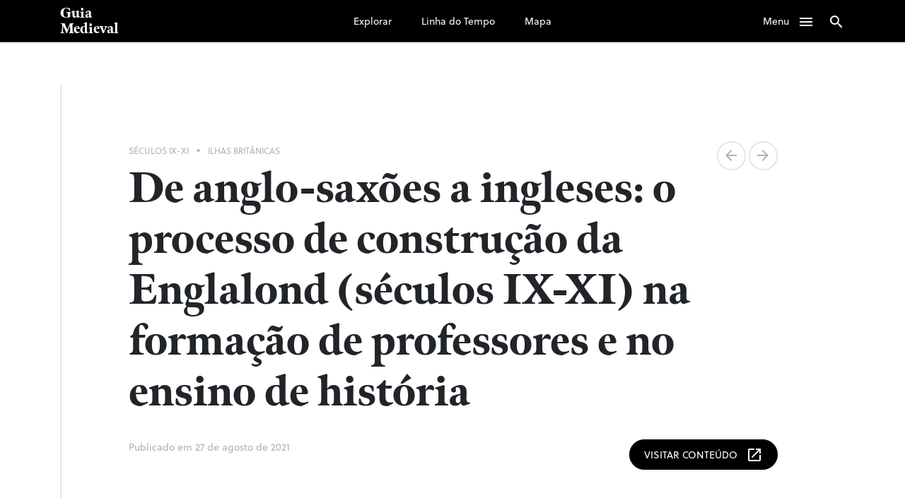

--- FILE ---
content_type: text/html; charset=UTF-8
request_url: https://guiamedieval.webhostusp.sti.usp.br/de-anglo-saxoes-a-ingleses-o-processo-de-construcao-da-englalond-seculos-ix-xi-na-formacao-de-professores-e-no-ensino-de-historia/
body_size: 10252
content:
<!doctype html>
<html lang="pt-BR">

<head>
	<!-- Global site tag (gtag.js) - Google Analytics -->
	<script async src="https://www.googletagmanager.com/gtag/js?id=G-LDXN9MFNK8"></script>
	<script>
		window.dataLayer = window.dataLayer || [];

		function gtag() {
			dataLayer.push(arguments);
		}
		gtag('js', new Date());

		gtag('config', 'G-LDXN9MFNK8');
	</script>
	<meta name="description"
		content="Indexador de conteúdos sobre a Idade Média">
	<meta
		charset="UTF-8">
	<meta name="viewport" content="width=device-width, initial-scale=1, maximum-scale=1">
	<link rel="profile" href="https://gmpg.org/xfn/11">
	<script src="https://code.jquery.com/jquery-3.5.1.min.js"
		integrity="sha256-9/aliU8dGd2tb6OSsuzixeV4y/faTqgFtohetphbbj0=" crossorigin="anonymous"></script>
	<link rel="apple-touch-icon-precomposed" sizes="72x72"
		href="https://guiamedieval.webhostusp.sti.usp.br/wp-content/themes/guiamedieval/apple-touch-icon-72x72.png" />
	<link rel="apple-touch-icon-precomposed" sizes="144x144"
		href="https://guiamedieval.webhostusp.sti.usp.br/wp-content/themes/guiamedieval/apple-touch-icon-144x144.png" />
	<link rel="apple-touch-icon-precomposed" sizes="120x120"
		href="https://guiamedieval.webhostusp.sti.usp.br/wp-content/themes/guiamedieval/apple-touch-icon-120x120.png" />
	<link rel="apple-touch-icon-precomposed" sizes="152x152"
		href="https://guiamedieval.webhostusp.sti.usp.br/wp-content/themes/guiamedieval/apple-touch-icon-152x152.png" />
	<link rel="icon" type="image/png"
		href="https://guiamedieval.webhostusp.sti.usp.br/wp-content/themes/guiamedieval/favicon-32x32.png"
		sizes="32x32" />
	<link rel="icon" type="image/png"
		href="https://guiamedieval.webhostusp.sti.usp.br/wp-content/themes/guiamedieval/favicon-16x16.png"
		sizes="16x16" />
	<meta name="application-name" content="Guia Medieval" />
	<meta name="msapplication-TileColor" content="#FFFFFF" />
	<meta name="msapplication-TileImage"
		content="https://guiamedieval.webhostusp.sti.usp.br/wp-content/themes/guiamedieval/mstile-144x144.png" />
	<title>De anglo-saxões a ingleses: o processo de construção da Englalond (séculos IX-XI) na formação de professores e no ensino de história &#8211; Guia Medieval</title>
<meta name='robots' content='max-image-preview:large' />
<link rel='dns-prefetch' href='//s.w.org' />
<link rel="alternate" type="application/rss+xml" title="Feed para Guia Medieval &raquo;" href="https://guiamedieval.webhostusp.sti.usp.br/feed/" />
<link rel="alternate" type="application/rss+xml" title="Feed de comentários para Guia Medieval &raquo;" href="https://guiamedieval.webhostusp.sti.usp.br/comments/feed/" />
<link rel="alternate" type="application/rss+xml" title="Feed de comentários para Guia Medieval &raquo; De anglo-saxões a ingleses: o processo de construção da Englalond (séculos IX-XI) na formação de professores e no ensino de história" href="https://guiamedieval.webhostusp.sti.usp.br/de-anglo-saxoes-a-ingleses-o-processo-de-construcao-da-englalond-seculos-ix-xi-na-formacao-de-professores-e-no-ensino-de-historia/feed/" />
		<script>
			window._wpemojiSettings = {"baseUrl":"https:\/\/s.w.org\/images\/core\/emoji\/13.0.1\/72x72\/","ext":".png","svgUrl":"https:\/\/s.w.org\/images\/core\/emoji\/13.0.1\/svg\/","svgExt":".svg","source":{"concatemoji":"https:\/\/guiamedieval.webhostusp.sti.usp.br\/wp-includes\/js\/wp-emoji-release.min.js?ver=5.7.1"}};
			!function(e,a,t){var n,r,o,i=a.createElement("canvas"),p=i.getContext&&i.getContext("2d");function s(e,t){var a=String.fromCharCode;p.clearRect(0,0,i.width,i.height),p.fillText(a.apply(this,e),0,0);e=i.toDataURL();return p.clearRect(0,0,i.width,i.height),p.fillText(a.apply(this,t),0,0),e===i.toDataURL()}function c(e){var t=a.createElement("script");t.src=e,t.defer=t.type="text/javascript",a.getElementsByTagName("head")[0].appendChild(t)}for(o=Array("flag","emoji"),t.supports={everything:!0,everythingExceptFlag:!0},r=0;r<o.length;r++)t.supports[o[r]]=function(e){if(!p||!p.fillText)return!1;switch(p.textBaseline="top",p.font="600 32px Arial",e){case"flag":return s([127987,65039,8205,9895,65039],[127987,65039,8203,9895,65039])?!1:!s([55356,56826,55356,56819],[55356,56826,8203,55356,56819])&&!s([55356,57332,56128,56423,56128,56418,56128,56421,56128,56430,56128,56423,56128,56447],[55356,57332,8203,56128,56423,8203,56128,56418,8203,56128,56421,8203,56128,56430,8203,56128,56423,8203,56128,56447]);case"emoji":return!s([55357,56424,8205,55356,57212],[55357,56424,8203,55356,57212])}return!1}(o[r]),t.supports.everything=t.supports.everything&&t.supports[o[r]],"flag"!==o[r]&&(t.supports.everythingExceptFlag=t.supports.everythingExceptFlag&&t.supports[o[r]]);t.supports.everythingExceptFlag=t.supports.everythingExceptFlag&&!t.supports.flag,t.DOMReady=!1,t.readyCallback=function(){t.DOMReady=!0},t.supports.everything||(n=function(){t.readyCallback()},a.addEventListener?(a.addEventListener("DOMContentLoaded",n,!1),e.addEventListener("load",n,!1)):(e.attachEvent("onload",n),a.attachEvent("onreadystatechange",function(){"complete"===a.readyState&&t.readyCallback()})),(n=t.source||{}).concatemoji?c(n.concatemoji):n.wpemoji&&n.twemoji&&(c(n.twemoji),c(n.wpemoji)))}(window,document,window._wpemojiSettings);
		</script>
		<style>
img.wp-smiley,
img.emoji {
	display: inline !important;
	border: none !important;
	box-shadow: none !important;
	height: 1em !important;
	width: 1em !important;
	margin: 0 .07em !important;
	vertical-align: -0.1em !important;
	background: none !important;
	padding: 0 !important;
}
</style>
	<link rel='stylesheet' id='wp-block-library-css'  href='https://guiamedieval.webhostusp.sti.usp.br/wp-includes/css/dist/block-library/style.min.css?ver=5.7.1' media='all' />
<link rel='stylesheet' id='guiamedieval-style-css'  href='https://guiamedieval.webhostusp.sti.usp.br/wp-content/themes/guiamedieval/style.css?ver=1.0.0' media='all' />
<link rel="https://api.w.org/" href="https://guiamedieval.webhostusp.sti.usp.br/wp-json/" /><link rel="alternate" type="application/json" href="https://guiamedieval.webhostusp.sti.usp.br/wp-json/wp/v2/posts/16587" /><link rel="EditURI" type="application/rsd+xml" title="RSD" href="https://guiamedieval.webhostusp.sti.usp.br/xmlrpc.php?rsd" />
<link rel="wlwmanifest" type="application/wlwmanifest+xml" href="https://guiamedieval.webhostusp.sti.usp.br/wp-includes/wlwmanifest.xml" /> 
<meta name="generator" content="WordPress 5.7.1" />
<link rel="canonical" href="https://guiamedieval.webhostusp.sti.usp.br/de-anglo-saxoes-a-ingleses-o-processo-de-construcao-da-englalond-seculos-ix-xi-na-formacao-de-professores-e-no-ensino-de-historia/" />
<link rel='shortlink' href='https://guiamedieval.webhostusp.sti.usp.br/?p=16587' />
<link rel="alternate" type="application/json+oembed" href="https://guiamedieval.webhostusp.sti.usp.br/wp-json/oembed/1.0/embed?url=https%3A%2F%2Fguiamedieval.webhostusp.sti.usp.br%2Fde-anglo-saxoes-a-ingleses-o-processo-de-construcao-da-englalond-seculos-ix-xi-na-formacao-de-professores-e-no-ensino-de-historia%2F" />
<link rel="alternate" type="text/xml+oembed" href="https://guiamedieval.webhostusp.sti.usp.br/wp-json/oembed/1.0/embed?url=https%3A%2F%2Fguiamedieval.webhostusp.sti.usp.br%2Fde-anglo-saxoes-a-ingleses-o-processo-de-construcao-da-englalond-seculos-ix-xi-na-formacao-de-professores-e-no-ensino-de-historia%2F&#038;format=xml" />
<style>.recentcomments a{display:inline !important;padding:0 !important;margin:0 !important;}</style></head>

<body class="post-template-default single single-post postid-16587 single-format-standard wp-custom-logo">
	
	<nav class="">
		<div class="container">
			<div class="row">
				<div class="col-6 col-md-3">
					<a href="https://guiamedieval.webhostusp.sti.usp.br">
						<span class="brand">
							Guia <br />Medieval
						</span>
					</a>
				</div>
				<div class="d-none d-md-block col-md-6 nav_center_items">
					<div class="menu-central-container"><ul id="menu-central" class="menu"><li id="menu-item-6493" class="menu-item menu-item-type-custom menu-item-object-custom menu-item-6493"><a href="https://guiamedieval.webhostusp.sti.usp.br/?s=">Explorar</a></li>
<li id="menu-item-6487" class="menu-item menu-item-type-taxonomy menu-item-object-seculo menu-item-6487"><a href="https://guiamedieval.webhostusp.sti.usp.br/seculo/seculo05/">Linha do Tempo</a></li>
<li id="menu-item-6180" class="menu-item menu-item-type-post_type menu-item-object-page menu-item-6180"><a href="https://guiamedieval.webhostusp.sti.usp.br/mapa/">Mapa</a></li>
</ul></div>				</div>
				<div class="col col-md-3 text-right">
					<span class="nav_menu menu">
						Menu
						<span class="material-icons-outlined">
							menu
						</span>
					</span>
					<span class="nav_menu navsearch">
						<span class="material-icons-outlined">
							search
						</span>
					</span>
				</div>
			</div>
		</div>
	</nav>
	<div class="nav_lateral">
		<div class="nav_lateral_wrapper">

			<span class="menuClose material-icons-outlined">
				clear
			</span>
			<div class="nav_lateral_content">
				<h5>Menu</h5>
				<div class="d-block d-md-none">
					<div class="menu-central-container"><ul id="menu-central-1" class="menu"><li class="menu-item menu-item-type-custom menu-item-object-custom menu-item-6493"><a href="https://guiamedieval.webhostusp.sti.usp.br/?s=">Explorar</a></li>
<li class="menu-item menu-item-type-taxonomy menu-item-object-seculo menu-item-6487"><a href="https://guiamedieval.webhostusp.sti.usp.br/seculo/seculo05/">Linha do Tempo</a></li>
<li class="menu-item menu-item-type-post_type menu-item-object-page menu-item-6180"><a href="https://guiamedieval.webhostusp.sti.usp.br/mapa/">Mapa</a></li>
</ul></div>				</div>
				<div class="menu-secundario-container"><ul id="menu-secundario" class="menu"><li id="menu-item-6319" class="menu-item menu-item-type-post_type menu-item-object-page menu-item-6319"><a href="https://guiamedieval.webhostusp.sti.usp.br/podcast/">Podcast</a></li>
<li id="menu-item-6320" class="menu-item menu-item-type-post_type menu-item-object-page menu-item-6320"><a href="https://guiamedieval.webhostusp.sti.usp.br/equipeguia/">Equipe</a></li>
<li id="menu-item-6321" class="menu-item menu-item-type-post_type menu-item-object-page menu-item-6321"><a href="https://guiamedieval.webhostusp.sti.usp.br/o-guia/">Sobre</a></li>
</ul></div>			</div>
		</div>
		<div class="nav_lateral_shadow"></div>
	</div>
		<script>
		window.addEventListener("load", function(event) {
			$('.nav_menu.menu, .nav_lateral_shadow, .menuClose').click(() => {
				$('.nav_lateral').toggleClass('opened')
			})
			$('.nav_menu.navsearch, .hero button').click(() => {
				$('.searchoverlay').addClass('opened')
				$('body').css('overflow', 'hidden')
				$('.searchoverlay input').focus()
			})
			$('.closesearchoverlay').click(() => {
				$('.searchoverlay').removeClass('opened')
				$('body').css('overflow', 'scroll')
			})
		})
	</script>
	<div class="searchoverlay">
    <div class="closesearchoverlay">
        <span class="material-icons-outlined">clear</span>
    </div>
    <div class="container">
        <div class="row">
            <div class="col-12 align-self-center">
                <div class="row">
                    <div class="col-12">

                        <form
                            action="https://guiamedieval.webhostusp.sti.usp.br/">
                            <input type="text" name="s" placeholder="Digite sua busca">
                            <button>
                                <span class="material-icons-outlined">
                                    east
                                </span>
                            </button>
                        </form>
                    </div>
                    <div class="col-md-6 searchoverlay-suggestions">
                        <h3>Que tal buscar por região?</h3>
                        <ul>
                                                        <li>
                                <a
                                    href="https://guiamedieval.webhostusp.sti.usp.br/espaco/peninsula-iberica">
                                    Península Ibérica                                </a>
                            </li>
                                                        <li>
                                <a
                                    href="https://guiamedieval.webhostusp.sti.usp.br/espaco/garona-elba">
                                    Garona-Elba                                </a>
                            </li>
                                                        <li>
                                <a
                                    href="https://guiamedieval.webhostusp.sti.usp.br/espaco/peninsula-italica">
                                    Península Itálica                                </a>
                            </li>
                                                        <li>
                                <a
                                    href="https://guiamedieval.webhostusp.sti.usp.br/espaco/ilhas-britanicas">
                                    Ilhas Britânicas                                </a>
                            </li>
                                                        <li>
                                <a
                                    href="https://guiamedieval.webhostusp.sti.usp.br/espaco/escandinavia">
                                    Escandinávia                                </a>
                            </li>
                                                        <li>
                                <a
                                    href="https://guiamedieval.webhostusp.sti.usp.br/espaco/anatolia">
                                    Anatólia                                </a>
                            </li>
                                                        <li>
                                <a
                                    href="https://guiamedieval.webhostusp.sti.usp.br/espaco/norte-da-africa">
                                    Norte da África                                </a>
                            </li>
                                                        <li>
                                <a
                                    href="https://guiamedieval.webhostusp.sti.usp.br/espaco/africa-subsariana">
                                    África Subsariana                                </a>
                            </li>
                                                        <li>
                                <a
                                    href="https://guiamedieval.webhostusp.sti.usp.br/espaco/levante">
                                    Levante                                </a>
                            </li>
                                                        <li>
                                <a
                                    href="https://guiamedieval.webhostusp.sti.usp.br/espaco/planalto-iraniano">
                                    Planalto Iraniano                                </a>
                            </li>
                                                    </ul>
                    </div>
                    <div class="col-md-6 searchoverlay-suggestions">
                        <h3>Ou por categoria?</h3>
                        <ul>
                                                        <li>
                                <a
                                    href="https://guiamedieval.webhostusp.sti.usp.br/category/cristianismo">
                                    Cristianismo                                </a>
                            </li>
                                                        <li>
                                <a
                                    href="https://guiamedieval.webhostusp.sti.usp.br/category/documentos-escritos">
                                    Documentos Escritos                                </a>
                            </li>
                                                        <li>
                                <a
                                    href="https://guiamedieval.webhostusp.sti.usp.br/category/politica">
                                    Política                                </a>
                            </li>
                                                        <li>
                                <a
                                    href="https://guiamedieval.webhostusp.sti.usp.br/category/cultura">
                                    Cultura                                </a>
                            </li>
                                                        <li>
                                <a
                                    href="https://guiamedieval.webhostusp.sti.usp.br/category/filosofia">
                                    Filosofia                                </a>
                            </li>
                                                        <li>
                                <a
                                    href="https://guiamedieval.webhostusp.sti.usp.br/category/historiografia-e-teoria-da-historia">
                                    Historiografia e Teoria da História                                </a>
                            </li>
                                                        <li>
                                <a
                                    href="https://guiamedieval.webhostusp.sti.usp.br/category/geral">
                                    Geral                                </a>
                            </li>
                                                        <li>
                                <a
                                    href="https://guiamedieval.webhostusp.sti.usp.br/category/administracao-e-gestao">
                                    Administração e Gestão                                </a>
                            </li>
                                                        <li>
                                <a
                                    href="https://guiamedieval.webhostusp.sti.usp.br/category/paz-e-violencia">
                                    Paz e Violência                                </a>
                            </li>
                                                        <li>
                                <a
                                    href="https://guiamedieval.webhostusp.sti.usp.br/category/elites">
                                    Elites                                </a>
                            </li>
                                                    </ul>
                    </div>
                </div>
            </div>
        </div>
    </div>
</div><div class="single_page">
    <div class="container">
            </div>
        <div class="single_header_wrapper ">
        <div class="container">
            <div class="single_header ">
                                <div class="row justify-content-center">
                    <div class="col-md-10">
                        <div class="single_post_meta">
                            <!-- Séculos -->
                                                        <div class="seculo_post_seculos">
                                <a
                                    href="https://guiamedieval.webhostusp.sti.usp.br/seculo/seculo09">
                                    Séculos IX-XI                                </a>
                            </div>
                                                        <!-- Separador séculos / espaços -->
                             •                             <!-- Espaços -->
                                                        <div class="seculo_post_espacos">
                                                                <a
                                    href="https://guiamedieval.webhostusp.sti.usp.br/espaco/ilhas-britanicas">
                                    Ilhas Britânicas                                </a>
                                                            </div>
                                                        <div class="prev_next_posts">
                                <a href="https://guiamedieval.webhostusp.sti.usp.br/o-imperio-bizantino-entre-os-seculos-iv-e-x-perspectivas-para-a-pesquisa-e-ensino/" rel="prev"><span class="material-icons-outlined">arrow_back </span></a>                                <a href="https://guiamedieval.webhostusp.sti.usp.br/la-sacralizacion-de-la-violencia-guerrera-en-la-peninsula-iberica-a-traves-de-tres-fuentes-discursivas/" rel="next"><span class="material-icons-outlined">arrow_forward </span></a>                            </div>
                        </div>
                        <h1>De anglo-saxões a ingleses: o processo de construção da Englalond (séculos IX-XI) na formação de professores e no ensino de história                        </h1>
                        <div class="single_post_meta single_post_date">
                            <div class="row">
                                <div class="col-md-6">Publicado em 27 de agosto de 2021                                </div>
                                <div class="col-md-6 text-md-right">
                                                                        <a href="https://historiapublica.sites.ufsc.br/a-historia-medieval-entre-a-formacao-de-professores-e-o-ensino-na-educacao-basica-no-seculo-xxi/"
                                        target="_blank" rel="noopener noreferrer">
                                        <button class="btn btn-dark">Visitar Conteúdo                                            <span class="material-icons-outlined">
                                                open_in_new
                                            </span></button>
                                    </a>
                                                                    </div>
                            </div>
                        </div>
                    </div>
                </div>
            </div>
        </div>
    </div>
    <!-- Header end -->
    <div class="container">
        <div class="row">
            <div class="col-md-10">
                                <div class="clear"></div>
                                <div class="single_meta">
                    <p class="single_meta_head">Citação completa</p>
                    <p>ALBUQUERQUE, Isabela. De anglo-saxões a ingleses: o processo de construção da Englalond (séculos IX-XI) na formação de professores e no ensino de história. In: VIANNA, Luciano José (org.). A História Medieval entre a formação de professores e o ensino na Educação Básica no século XXI: experiências nacionais e internacionais. Rio de Janeiro, RJ: Autografia, 2021, pp. 758-780.                     </p>
                </div>
                                                <div class="single_meta">
                    <p class="single_meta_head">Palavras Chave</p>
                    <ul class="single_tags">
                                                <a
                            href="https://guiamedieval.webhostusp.sti.usp.br/category/ensino">
                            <li>Ensino                            </li>
                        </a>
                                                                        <a
                            href="https://guiamedieval.webhostusp.sti.usp.br/tag/capitulo-de-livro">
                            <li>Capítulo de Livro                            </li>
                        </a>
                                                <a
                            href="https://guiamedieval.webhostusp.sti.usp.br/tag/inglaterra">
                            <li>Inglaterra                            </li>
                        </a>
                                            </ul>
                </div>
            </div>
            <div class="col-md-1 offset-md-1 single_post_sidebar">
                <div class="share">
        <ul>
                <li>
                        <a href="https://www.facebook.com/sharer/sharer.php?u=https://guiamedieval.webhostusp.sti.usp.br/de-anglo-saxoes-a-ingleses-o-processo-de-construcao-da-englalond-seculos-ix-xi-na-formacao-de-professores-e-no-ensino-de-historia/"
                                target="_blank" rel="noopener noreferrer">
                                <svg id="Capa_1" enable-background="new 0 0 512 512" height="512" viewBox="0 0 512 512" width="512" xmlns="http://www.w3.org/2000/svg"><path d="m512 256c0-141.4-114.6-256-256-256s-256 114.6-256 256 114.6 256 256 256c1.5 0 3 0 4.5-.1v-199.2h-55v-64.1h55v-47.2c0-54.7 33.4-84.5 82.2-84.5 23.4 0 43.5 1.7 49.3 2.5v57.2h-33.6c-26.5 0-31.7 12.6-31.7 31.1v40.8h63.5l-8.3 64.1h-55.2v189.5c107-30.7 185.3-129.2 185.3-246.1z"/></svg>                                <span>Facebook</span>
                        </a>
                </li>
                <li>
                        <a href="https://twitter.com/intent/tweet?text=Confira a minha recomendação, e muito mais, no Guia Medieval - um indexador de conteúdo sobre Idade Média, organizado pelo Laboratório de Estudos Medievais (LEME):&url=https://guiamedieval.webhostusp.sti.usp.br/de-anglo-saxoes-a-ingleses-o-processo-de-construcao-da-englalond-seculos-ix-xi-na-formacao-de-professores-e-no-ensino-de-historia/"
                                target="_blank" rel="noopener noreferrer">
                                <svg height="512pt" viewBox="0 0 512 512" width="512pt" xmlns="http://www.w3.org/2000/svg"><path d="m256 0c-141.363281 0-256 114.636719-256 256s114.636719 256 256 256 256-114.636719 256-256-114.636719-256-256-256zm116.886719 199.601562c.113281 2.519532.167969 5.050782.167969 7.59375 0 77.644532-59.101563 167.179688-167.183594 167.183594h.003906-.003906c-33.183594 0-64.0625-9.726562-90.066406-26.394531 4.597656.542969 9.277343.8125 14.015624.8125 27.53125 0 52.867188-9.390625 72.980469-25.152344-25.722656-.476562-47.410156-17.464843-54.894531-40.8125 3.582031.6875 7.265625 1.0625 11.042969 1.0625 5.363281 0 10.558593-.722656 15.496093-2.070312-26.886718-5.382813-47.140624-29.144531-47.140624-57.597657 0-.265624 0-.503906.007812-.75 7.917969 4.402344 16.972656 7.050782 26.613281 7.347657-15.777343-10.527344-26.148437-28.523438-26.148437-48.910157 0-10.765624 2.910156-20.851562 7.957031-29.535156 28.976563 35.554688 72.28125 58.9375 121.117187 61.394532-1.007812-4.304688-1.527343-8.789063-1.527343-13.398438 0-32.4375 26.316406-58.753906 58.765625-58.753906 16.902344 0 32.167968 7.144531 42.890625 18.566406 13.386719-2.640625 25.957031-7.53125 37.3125-14.261719-4.394531 13.714844-13.707031 25.222657-25.839844 32.5 11.886719-1.421875 23.214844-4.574219 33.742187-9.253906-7.863281 11.785156-17.835937 22.136719-29.308593 30.429687zm0 0"/></svg>                                <span>Twitter</span>
                        </a>
                </li>
                <li>
                        <a href="whatsapp://send?text=Confira a minha recomendação, e muito mais, no Guia Medieval - um indexador de conteúdo sobre Idade Média, organizado pelo Laboratório de Estudos Medievais (LEME): https://guiamedieval.webhostusp.sti.usp.br/de-anglo-saxoes-a-ingleses-o-processo-de-construcao-da-englalond-seculos-ix-xi-na-formacao-de-professores-e-no-ensino-de-historia/"
                                target="
                                _blank" rel="noopener noreferrer">
                                <svg height="512pt" viewBox="0 0 512 512" width="512pt" xmlns="http://www.w3.org/2000/svg"><path d="m256 0c-141.363281 0-256 114.636719-256 256s114.636719 256 256 256 256-114.636719 256-256-114.636719-256-256-256zm5.425781 405.050781c-.003906 0 .003907 0 0 0h-.0625c-25.644531-.011719-50.84375-6.441406-73.222656-18.644531l-81.222656 21.300781 21.738281-79.375c-13.410156-23.226562-20.464844-49.578125-20.453125-76.574219.035156-84.453124 68.769531-153.160156 153.222656-153.160156 40.984375.015625 79.457031 15.96875 108.382813 44.917969 28.929687 28.953125 44.851562 67.4375 44.835937 108.363281-.035156 84.457032-68.777343 153.171875-153.21875 153.171875zm0 0"/><path d="m261.476562 124.46875c-70.246093 0-127.375 57.105469-127.40625 127.300781-.007812 24.054688 6.726563 47.480469 19.472657 67.75l3.027343 4.816407-12.867187 46.980468 48.199219-12.640625 4.652344 2.757813c19.550781 11.601562 41.964843 17.738281 64.816406 17.746094h.050781c70.191406 0 127.320313-57.109376 127.351563-127.308594.011718-34.019532-13.222657-66.003906-37.265626-90.066406-24.042968-24.0625-56.019531-37.324219-90.03125-37.335938zm74.90625 182.035156c-3.191406 8.9375-18.484374 17.097656-25.839843 18.199219-6.597657.984375-14.941407 1.394531-24.113281-1.515625-5.5625-1.765625-12.691407-4.121094-21.828126-8.0625-38.402343-16.578125-63.484374-55.234375-65.398437-57.789062-1.914063-2.554688-15.632813-20.753907-15.632813-39.59375 0-18.835938 9.890626-28.097657 13.398438-31.925782 3.511719-3.832031 7.660156-4.789062 10.210938-4.789062 2.550781 0 5.105468.023437 7.335937.132812 2.351563.117188 5.507813-.894531 8.613281 6.570313 3.191406 7.664062 10.847656 26.5 11.804688 28.414062.957031 1.917969 1.59375 4.152344.320312 6.707031-1.277344 2.554688-5.519531 8.066407-9.570312 13.089844-1.699219 2.105469-3.914063 3.980469-1.679688 7.8125 2.230469 3.828125 9.917969 16.363282 21.296875 26.511719 14.625 13.039063 26.960938 17.078125 30.789063 18.996094 3.824218 1.914062 6.058594 1.59375 8.292968-.957031 2.230469-2.554688 9.570313-11.175782 12.121094-15.007813 2.550782-3.832031 5.105469-3.191406 8.613282-1.914063 3.511718 1.273438 22.332031 10.535157 26.160156 12.449219 3.828125 1.917969 6.378906 2.875 7.335937 4.472657.960938 1.597656.960938 9.257812-2.230469 18.199218zm0 0"/></svg>                                <span>WhatsApp</span>
                        </a>
                </li>
        </ul>
</div>            </div>
        </div>
    </div>
</div><div class="relatedposts">
    <div class="container">
        <div class="row">
                        <div class="col-12">
                <h1>Counteúdos relacionados por categoria</h1>
            </div>
            <div class="col-12 col-md-4 seculo_post">
    <div class="seculo_post_content">
        <!-- Séculos -->
                <div class="seculo_post_seculos">

            <a
                href="https://guiamedieval.webhostusp.sti.usp.br/seculo/nao-especificado">
                Século Não Especificado            </a>
        </div>
                <!-- Separador séculos / espaços -->
                <!-- Espaços -->
        
        <a href="https://guiamedieval.webhostusp.sti.usp.br/estudos-medievais-09-pensar-a-idade-media-no-seculo-xxi/">
            <h2>Pensar a Idade Média no século XXI            </h2>
        </a>

        <a href="https://guiamedieval.webhostusp.sti.usp.br/estudos-medievais-09-pensar-a-idade-media-no-seculo-xxi/">
            <div class="seculo_post_tipo">
                                <span class="material-icons-outlined">
                    mic_none
                </span> Ver Podcast
                            </div>
        </a>
    </div>
</div><div class="col-12 col-md-4 seculo_post">
    <div class="seculo_post_content">
        <!-- Séculos -->
                <div class="seculo_post_seculos">

            <a
                href="https://guiamedieval.webhostusp.sti.usp.br/seculo/seculo07">
                Século VII            </a>
        </div>
                <!-- Separador séculos / espaços -->
         •         <!-- Espaços -->
                <div class="seculo_post_espacos">
                        <a
                href="https://guiamedieval.webhostusp.sti.usp.br/espaco/peninsula-iberica">
                Península Ibérica            </a>
                    </div>
        
        <a href="https://guiamedieval.webhostusp.sti.usp.br/as-relacoes-de-poder-e-a-educacao-do-reino-visigodo-no-seculo-vii-a-construcao-de-um-projeto-de-doutorado/">
            <h2>As relações de poder e a educação do reino visigodo no século VII: a construção de um projeto de doutorado            </h2>
        </a>

        <a href="https://guiamedieval.webhostusp.sti.usp.br/as-relacoes-de-poder-e-a-educacao-do-reino-visigodo-no-seculo-vii-a-construcao-de-um-projeto-de-doutorado/">
            <div class="seculo_post_tipo">
                                <span class="material-icons-outlined">
                    article
                </span> Ver Conteúdo
                            </div>
        </a>
    </div>
</div><div class="col-12 col-md-4 seculo_post">
    <div class="seculo_post_content">
        <!-- Séculos -->
                <div class="seculo_post_seculos">

            <a
                href="https://guiamedieval.webhostusp.sti.usp.br/seculo/seculo11">
                Séculos XI-XV            </a>
        </div>
                <!-- Separador séculos / espaços -->
         •         <!-- Espaços -->
                <div class="seculo_post_espacos">
                        <a
                href="https://guiamedieval.webhostusp.sti.usp.br/espaco/garona-elba">
                Garona-Elba            </a>
                    </div>
        
        <a href="https://guiamedieval.webhostusp.sti.usp.br/desnaturalizando-conceitos-na-formacao-de-professores-de-historia-o-territorio-frances-entre-os-seculos-xi-e-xv/">
            <h2>Desnaturalizando conceitos na formação de professores de História: o ‘território francês’ entre os séculos XI e XV            </h2>
        </a>

        <a href="https://guiamedieval.webhostusp.sti.usp.br/desnaturalizando-conceitos-na-formacao-de-professores-de-historia-o-territorio-frances-entre-os-seculos-xi-e-xv/">
            <div class="seculo_post_tipo">
                                <span class="material-icons-outlined">
                    article
                </span> Ver Conteúdo
                            </div>
        </a>
    </div>
</div>                        <div class="col-12">
                <h1>Counteúdos relacionados por século</h1>
            </div>
            <div class="col-12 col-md-4 seculo_post">
    <div class="seculo_post_content">
        <!-- Séculos -->
                <div class="seculo_post_seculos">

            <a
                href="https://guiamedieval.webhostusp.sti.usp.br/seculo/seculo08">
                Séculos VIII-IX            </a>
        </div>
                <!-- Separador séculos / espaços -->
         •         <!-- Espaços -->
                <div class="seculo_post_espacos">
                        <a
                href="https://guiamedieval.webhostusp.sti.usp.br/espaco/garona-elba">
                Garona-Elba            </a>
                    </div>
        
        <a href="https://guiamedieval.webhostusp.sti.usp.br/o-modelo-do-grande-domino-os-polipticos-de-saint-germain-des-pres-e-de-saint-bertin/">
            <h2>O modelo do Grande Domíno: os polípticos de Saint-Germain-des-Prés e de Saint-Bertin            </h2>
        </a>

        <a href="https://guiamedieval.webhostusp.sti.usp.br/o-modelo-do-grande-domino-os-polipticos-de-saint-germain-des-pres-e-de-saint-bertin/">
            <div class="seculo_post_tipo">
                                <span class="material-icons-outlined">
                    article
                </span> Ver Conteúdo
                            </div>
        </a>
    </div>
</div><div class="col-12 col-md-4 seculo_post">
    <div class="seculo_post_content">
        <!-- Séculos -->
                <div class="seculo_post_seculos">

            <a
                href="https://guiamedieval.webhostusp.sti.usp.br/seculo/seculo08">
                Séculos VIII-IX            </a>
        </div>
                <!-- Separador séculos / espaços -->
         •         <!-- Espaços -->
                <div class="seculo_post_espacos">
                        <a
                href="https://guiamedieval.webhostusp.sti.usp.br/espaco/garona-elba">
                Garona-Elba            </a>
                    </div>
        
        <a href="https://guiamedieval.webhostusp.sti.usp.br/carlos-magno-3/">
            <h2>Carlos Magno            </h2>
        </a>

        <a href="https://guiamedieval.webhostusp.sti.usp.br/carlos-magno-3/">
            <div class="seculo_post_tipo">
                                <span class="material-icons-outlined">
                    article
                </span> Ver Conteúdo
                            </div>
        </a>
    </div>
</div><div class="col-12 col-md-4 seculo_post">
    <div class="seculo_post_content">
        <!-- Séculos -->
                <div class="seculo_post_seculos">

            <a
                href="https://guiamedieval.webhostusp.sti.usp.br/seculo/seculo06">
                Séculos VI-IX            </a>
        </div>
                <!-- Separador séculos / espaços -->
         •         <!-- Espaços -->
                <div class="seculo_post_espacos">
                        <a
                href="https://guiamedieval.webhostusp.sti.usp.br/espaco/nao-especificado">
                Não Especificado            </a>
                    </div>
        
        <a href="https://guiamedieval.webhostusp.sti.usp.br/espejos-de-lo-sagrado-genealogia-y-antropologia-del-poder-en-la-monarquia-franca-siglos-vi-ix/">
            <h2>Espejos de lo sagrado: genealogía y antropología del poder en la monarquía franca (Siglos VI-IX)            </h2>
        </a>

        <a href="https://guiamedieval.webhostusp.sti.usp.br/espejos-de-lo-sagrado-genealogia-y-antropologia-del-poder-en-la-monarquia-franca-siglos-vi-ix/">
            <div class="seculo_post_tipo">
                                <span class="material-icons-outlined">
                    article
                </span> Ver Artigo
                            </div>
        </a>
    </div>
</div>                        <div class="col-12">
                <h1>Counteúdos relacionados por região</h1>
            </div>
            <div class="col-12 col-md-4 seculo_post">
    <div class="seculo_post_content">
        <!-- Séculos -->
                <div class="seculo_post_seculos">

            <a
                href="https://guiamedieval.webhostusp.sti.usp.br/seculo/nao-especificado">
                Século Não Especificado            </a>
        </div>
                <!-- Separador séculos / espaços -->
         •         <!-- Espaços -->
                <div class="seculo_post_espacos">
                        <a
                href="https://guiamedieval.webhostusp.sti.usp.br/espaco/ilhas-britanicas">
                Ilhas Britânicas            </a>
                    </div>
        
        <a href="https://guiamedieval.webhostusp.sti.usp.br/revisitando-o-paganismo-da-inglaterra-anglo-saxonica-reconsideracoes-a-partir-da-analise-da-evidencia-historica/">
            <h2>Revisitando o “paganismo” da Inglaterra Anglo-Saxônica: (re)considerações a partir da análise da evidência histórica            </h2>
        </a>

        <a href="https://guiamedieval.webhostusp.sti.usp.br/revisitando-o-paganismo-da-inglaterra-anglo-saxonica-reconsideracoes-a-partir-da-analise-da-evidencia-historica/">
            <div class="seculo_post_tipo">
                                <span class="material-icons-outlined">
                    article
                </span> Ver Conteúdo
                            </div>
        </a>
    </div>
</div><div class="col-12 col-md-4 seculo_post">
    <div class="seculo_post_content">
        <!-- Séculos -->
                <div class="seculo_post_seculos">

            <a
                href="https://guiamedieval.webhostusp.sti.usp.br/seculo/seculo10">
                Século X            </a>
        </div>
                <!-- Separador séculos / espaços -->
         •         <!-- Espaços -->
                <div class="seculo_post_espacos">
                        <a
                href="https://guiamedieval.webhostusp.sti.usp.br/espaco/ilhas-britanicas">
                Ilhas Britânicas            </a>
                    </div>
        
        <a href="https://guiamedieval.webhostusp.sti.usp.br/a-navigatio-sancti-brendani-e-a-reforma-de-gorze-trier-possiveis-articulacoes/">
            <h2>A Navigatio Sancti Brendani e a reforma de Gorze-Trier: possíveis articulações            </h2>
        </a>

        <a href="https://guiamedieval.webhostusp.sti.usp.br/a-navigatio-sancti-brendani-e-a-reforma-de-gorze-trier-possiveis-articulacoes/">
            <div class="seculo_post_tipo">
                                <span class="material-icons-outlined">
                    article
                </span> Ver Conteúdo
                            </div>
        </a>
    </div>
</div><div class="col-12 col-md-4 seculo_post">
    <div class="seculo_post_content">
        <!-- Séculos -->
                <div class="seculo_post_seculos">

            <a
                href="https://guiamedieval.webhostusp.sti.usp.br/seculo/seculo12">
                Século XII            </a>
        </div>
                <!-- Separador séculos / espaços -->
         •         <!-- Espaços -->
                <div class="seculo_post_espacos">
                        <a
                href="https://guiamedieval.webhostusp.sti.usp.br/espaco/ilhas-britanicas">
                Ilhas Britânicas            </a>
                    </div>
        
        <a href="https://guiamedieval.webhostusp.sti.usp.br/octavo-centenario-de-la-carta-magna/">
            <h2>Octavo centenario de la Carta Magna            </h2>
        </a>

        <a href="https://guiamedieval.webhostusp.sti.usp.br/octavo-centenario-de-la-carta-magna/">
            <div class="seculo_post_tipo">
                                <span class="material-icons-outlined">
                    article
                </span> Ver Artigo
                            </div>
        </a>
    </div>
</div>        </div>
    </div>
</div><footer>
      <div class="container">
            <div class="row">
                  <div class="col-md-4 col-lg-4">
                        <a href="https://guiamedieval.webhostusp.sti.usp.br/" class="custom-logo-link" rel="home"><img width="400" height="227" src="https://guiamedieval.webhostusp.sti.usp.br/wp-content/uploads/2020/09/logoguiamedieval.png" class="custom-logo" alt="Guia Medieval" srcset="https://guiamedieval.webhostusp.sti.usp.br/wp-content/uploads/2020/09/logoguiamedieval.png 400w, https://guiamedieval.webhostusp.sti.usp.br/wp-content/uploads/2020/09/logoguiamedieval-300x170.png 300w" sizes="(max-width: 400px) 100vw, 400px" /></a>                  </div>
                  <div class="col-md-4 col-lg-3 col-xl-auto">
                        <h4>Menu</h4>
                        <div class="menu-central-container"><ul id="menu-central-2" class="menu"><li class="menu-item menu-item-type-custom menu-item-object-custom menu-item-6493"><a href="https://guiamedieval.webhostusp.sti.usp.br/?s=">Explorar</a></li>
<li class="menu-item menu-item-type-taxonomy menu-item-object-seculo menu-item-6487"><a href="https://guiamedieval.webhostusp.sti.usp.br/seculo/seculo05/">Linha do Tempo</a></li>
<li class="menu-item menu-item-type-post_type menu-item-object-page menu-item-6180"><a href="https://guiamedieval.webhostusp.sti.usp.br/mapa/">Mapa</a></li>
</ul></div>                  </div>
                  <div class="col-md-2 col-lg-2 offset-xl-1 col-xl-auto">
                        <h4>O Guia</h4>
                        <div class="menu-secundario-container"><ul id="menu-secundario-1" class="menu"><li class="menu-item menu-item-type-post_type menu-item-object-page menu-item-6319"><a href="https://guiamedieval.webhostusp.sti.usp.br/podcast/">Podcast</a></li>
<li class="menu-item menu-item-type-post_type menu-item-object-page menu-item-6320"><a href="https://guiamedieval.webhostusp.sti.usp.br/equipeguia/">Equipe</a></li>
<li class="menu-item menu-item-type-post_type menu-item-object-page menu-item-6321"><a href="https://guiamedieval.webhostusp.sti.usp.br/o-guia/">Sobre</a></li>
</ul></div>                  </div>
                  <div class="col-md-2 col-lg-3 offset-xl-1 col-xl-auto">
                        <h4>Contato</h4>
                        <ul>
                              <li>medieval@usp.br</li>
                              <li class="footer_socialmedia">

                                    <ul>
                                          <li>
                                                <a href="https://www.facebook.com/lemeusp" target="_blank"
                                                      rel="noopener noreferrer">
                                                      <svg id="Capa_1" enable-background="new 0 0 512 512" height="512" viewBox="0 0 512 512" width="512" xmlns="http://www.w3.org/2000/svg"><path d="m512 256c0-141.4-114.6-256-256-256s-256 114.6-256 256 114.6 256 256 256c1.5 0 3 0 4.5-.1v-199.2h-55v-64.1h55v-47.2c0-54.7 33.4-84.5 82.2-84.5 23.4 0 43.5 1.7 49.3 2.5v57.2h-33.6c-26.5 0-31.7 12.6-31.7 31.1v40.8h63.5l-8.3 64.1h-55.2v189.5c107-30.7 185.3-129.2 185.3-246.1z"/></svg>                                                </a>
                                          </li>
                                          <li>
                                                <a href="https://twitter.com/lemeusp" target="_blank"
                                                      rel="noopener noreferrer">
                                                      <svg height="512pt" viewBox="0 0 512 512" width="512pt" xmlns="http://www.w3.org/2000/svg"><path d="m256 0c-141.363281 0-256 114.636719-256 256s114.636719 256 256 256 256-114.636719 256-256-114.636719-256-256-256zm116.886719 199.601562c.113281 2.519532.167969 5.050782.167969 7.59375 0 77.644532-59.101563 167.179688-167.183594 167.183594h.003906-.003906c-33.183594 0-64.0625-9.726562-90.066406-26.394531 4.597656.542969 9.277343.8125 14.015624.8125 27.53125 0 52.867188-9.390625 72.980469-25.152344-25.722656-.476562-47.410156-17.464843-54.894531-40.8125 3.582031.6875 7.265625 1.0625 11.042969 1.0625 5.363281 0 10.558593-.722656 15.496093-2.070312-26.886718-5.382813-47.140624-29.144531-47.140624-57.597657 0-.265624 0-.503906.007812-.75 7.917969 4.402344 16.972656 7.050782 26.613281 7.347657-15.777343-10.527344-26.148437-28.523438-26.148437-48.910157 0-10.765624 2.910156-20.851562 7.957031-29.535156 28.976563 35.554688 72.28125 58.9375 121.117187 61.394532-1.007812-4.304688-1.527343-8.789063-1.527343-13.398438 0-32.4375 26.316406-58.753906 58.765625-58.753906 16.902344 0 32.167968 7.144531 42.890625 18.566406 13.386719-2.640625 25.957031-7.53125 37.3125-14.261719-4.394531 13.714844-13.707031 25.222657-25.839844 32.5 11.886719-1.421875 23.214844-4.574219 33.742187-9.253906-7.863281 11.785156-17.835937 22.136719-29.308593 30.429687zm0 0"/></svg>                                                </a>
                                          </li>
                                          <li>
                                                <a href="https://www.instagram.com/lemeusp/" target="
                                _blank" rel="noopener noreferrer">
                                                      <svg height="512pt" viewBox="0 0 512 512" width="512pt" xmlns="http://www.w3.org/2000/svg"><path d="m305 256c0 27.0625-21.9375 49-49 49s-49-21.9375-49-49 21.9375-49 49-49 49 21.9375 49 49zm0 0"/><path d="m370.59375 169.304688c-2.355469-6.382813-6.113281-12.160157-10.996094-16.902344-4.742187-4.882813-10.515625-8.640625-16.902344-10.996094-5.179687-2.011719-12.960937-4.40625-27.292968-5.058594-15.503906-.707031-20.152344-.859375-59.402344-.859375-39.253906 0-43.902344.148438-59.402344.855469-14.332031.65625-22.117187 3.050781-27.292968 5.0625-6.386719 2.355469-12.164063 6.113281-16.902344 10.996094-4.882813 4.742187-8.640625 10.515625-11 16.902344-2.011719 5.179687-4.40625 12.964843-5.058594 27.296874-.707031 15.5-.859375 20.148438-.859375 59.402344 0 39.25.152344 43.898438.859375 59.402344.652344 14.332031 3.046875 22.113281 5.058594 27.292969 2.359375 6.386719 6.113281 12.160156 10.996094 16.902343 4.742187 4.882813 10.515624 8.640626 16.902343 10.996094 5.179688 2.015625 12.964844 4.410156 27.296875 5.0625 15.5.707032 20.144532.855469 59.398438.855469 39.257812 0 43.90625-.148437 59.402344-.855469 14.332031-.652344 22.117187-3.046875 27.296874-5.0625 12.820313-4.945312 22.953126-15.078125 27.898438-27.898437 2.011719-5.179688 4.40625-12.960938 5.0625-27.292969.707031-15.503906.855469-20.152344.855469-59.402344 0-39.253906-.148438-43.902344-.855469-59.402344-.652344-14.332031-3.046875-22.117187-5.0625-27.296874zm-114.59375 162.179687c-41.691406 0-75.488281-33.792969-75.488281-75.484375s33.796875-75.484375 75.488281-75.484375c41.6875 0 75.484375 33.792969 75.484375 75.484375s-33.796875 75.484375-75.484375 75.484375zm78.46875-136.3125c-9.742188 0-17.640625-7.898437-17.640625-17.640625s7.898437-17.640625 17.640625-17.640625 17.640625 7.898437 17.640625 17.640625c-.003906 9.742188-7.898437 17.640625-17.640625 17.640625zm0 0"/><path d="m256 0c-141.363281 0-256 114.636719-256 256s114.636719 256 256 256 256-114.636719 256-256-114.636719-256-256-256zm146.113281 316.605469c-.710937 15.648437-3.199219 26.332031-6.832031 35.683593-7.636719 19.746094-23.246094 35.355469-42.992188 42.992188-9.347656 3.632812-20.035156 6.117188-35.679687 6.832031-15.675781.714844-20.683594.886719-60.605469.886719-39.925781 0-44.929687-.171875-60.609375-.886719-15.644531-.714843-26.332031-3.199219-35.679687-6.832031-9.8125-3.691406-18.695313-9.476562-26.039063-16.957031-7.476562-7.339844-13.261719-16.226563-16.953125-26.035157-3.632812-9.347656-6.121094-20.035156-6.832031-35.679687-.722656-15.679687-.890625-20.6875-.890625-60.609375s.167969-44.929688.886719-60.605469c.710937-15.648437 3.195312-26.332031 6.828125-35.683593 3.691406-9.808594 9.480468-18.695313 16.960937-26.035157 7.339844-7.480469 16.226563-13.265625 26.035157-16.957031 9.351562-3.632812 20.035156-6.117188 35.683593-6.832031 15.675781-.714844 20.683594-.886719 60.605469-.886719s44.929688.171875 60.605469.890625c15.648437.710937 26.332031 3.195313 35.683593 6.824219 9.808594 3.691406 18.695313 9.480468 26.039063 16.960937 7.476563 7.34375 13.265625 16.226563 16.953125 26.035157 3.636719 9.351562 6.121094 20.035156 6.835938 35.683593.714843 15.675781.882812 20.683594.882812 60.605469s-.167969 44.929688-.886719 60.605469zm0 0"/></svg>                                                </a>
                                          </li>
                                          <li>
                                                <a href="https://www.youtube.com/user/LemeUSP" target="
                                _blank" rel="noopener noreferrer">
                                                      <svg height="512pt" viewBox="0 0 512 512" width="512pt" xmlns="http://www.w3.org/2000/svg"><path d="m224.113281 303.960938 83.273438-47.960938-83.273438-47.960938zm0 0"/><path d="m256 0c-141.363281 0-256 114.636719-256 256s114.636719 256 256 256 256-114.636719 256-256-114.636719-256-256-256zm159.960938 256.261719s0 51.917969-6.585938 76.953125c-3.691406 13.703125-14.496094 24.507812-28.199219 28.195312-25.035156 6.589844-125.175781 6.589844-125.175781 6.589844s-99.878906 0-125.175781-6.851562c-13.703125-3.6875-24.507813-14.496094-28.199219-28.199219-6.589844-24.769531-6.589844-76.949219-6.589844-76.949219s0-51.914062 6.589844-76.949219c3.6875-13.703125 14.757812-24.773437 28.199219-28.460937 25.035156-6.589844 125.175781-6.589844 125.175781-6.589844s100.140625 0 125.175781 6.851562c13.703125 3.6875 24.507813 14.496094 28.199219 28.199219 6.851562 25.035157 6.585938 77.210938 6.585938 77.210938zm0 0"/></svg>                                                </a>
                                          </li>
                                    </ul>
                              </li>
                        </ul>
                  </div>
            </div>
      </div>
      <div class="footer_bottom">
            <div class="container">
                  <div class="row justify-content-between">
                        <div class="col-auto align-self-center ">
                              <div id="text-3" class="widget widget_text">			<div class="textwidget"><p><small>Realizado pelo <a href="http://leme.fflch.usp.br/" target="_blank" rel="noopener noreferrer">Laboratório de Estudos Medievais</a> com o apoio do CNPq</a></small></p>
</div>
		</div>                        </div>
                        <div class="col-auto align-self-center ">
                              <p><small>©2020 Guia Medieval | Desenvolvido por <a href="http://adentro.co/"
                                                target="_blank" rel="noopener noreferrer">adentro</a> e <a
                                                href="http://viniciusofp.com.br" target="_blank"
                                                rel="noopener noreferrer">viniciusofp</a></small></p>
                        </div>
                  </div>
            </div>
      </div>
</footer>
</body>
<script src='https://guiamedieval.webhostusp.sti.usp.br/wp-includes/js/wp-embed.min.js?ver=5.7.1' id='wp-embed-js'></script>
